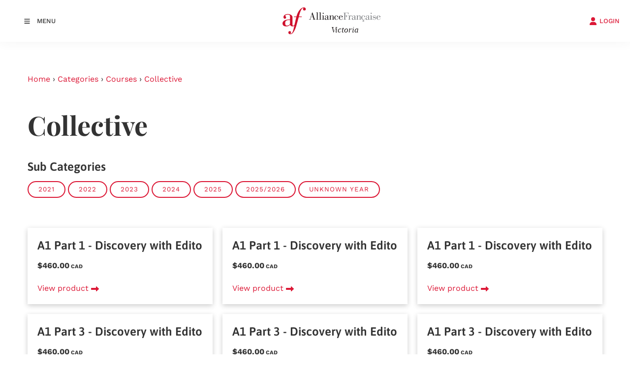

--- FILE ---
content_type: text/html; charset=utf-8
request_url: https://www.afvictoria.ca/products/categories/courses/collective/
body_size: 13794
content:
<!DOCTYPE html>
<html lang="en">
	<head>
	<!-- Powered by https://www.oncord.com -->
	<title>Products - Collective</title>
	<meta name="title" content="Products - Collective">
	<meta name="keywords" content="Learn French Victoria, Alliance Française, French online">
	<meta name="date.created" content="2021-06-05">
	<meta name="date.modified" content="2021-06-05">
	<meta name="robots" content="index,follow,max-image-preview:large,max-snippet:-1,max-video-preview:-1">
	<meta name="generator" content="https://www.oncord.com/">
	<link rel="canonical" href="https://www.afvictoria.ca/products/categories/courses/collective/" />
	<meta itemprop="name" content="Products - Collective">
	<meta name="twitter:site" content="@AllianceFrVic">
	<meta name="twitter:card" content="summary">
	<meta name="twitter:title" content="Products - Collective">
	<meta property="og:url" content="https://www.afvictoria.ca/products/categories/courses/collective/">
	<meta property="og:title" content="Products - Collective">
	<meta property="og:site_name" content="AF Victoria">
	<meta property="og:type" content="product.group">

	<link rel="stylesheet" type="text/css" href="/_public/Framework/Assets/CSS/server.php?css=2957840478&v=dcdbb44eb4164c1ed54bd88802e39a502a0d2809" />

<style type="text/css">
.productCategory-details-classic {}

.productCategory-details-classic .productCategory-details-classic__subCategories
{
	display: flex;
	flex-flow: row wrap;
	margin-bottom: 20px;
}

.productCategory-details-classic .productCategory-details-classic__subCategories__link
{
	padding: 3px 20px;
	border: 2px solid currentColor;
	font-size: smaller;
	text-transform: uppercase;
	letter-spacing: 1px;
	border-radius: calc(1em + 6px);
	margin: 0 5px 5px 0;
}

/* This class is applied to the direct containing parent of this template when used in a repeater */
.templateContainer--commerceProducts-list-custom
{
	display: flex;
  	flex-wrap: wrap;
	padding: 20px 0 0 20px;
	box-sizing: border-box;
	margin: -20px;
}

/* 3 Columns on Desktop */
.product-list-custom
{
	width: calc(100% / 3);
	border: 0 solid transparent;
  	border-width: 0 20px 20px 0;
	position: relative;
	box-sizing: border-box;
	background-clip: padding-box;
	background-color: #FFF;
}

/* 2 Columns on MidSize Display */
@media (max-width: 900px)
{
	.product-list-custom { width: calc(100% / 2); }
}

/* 1 Column on Mobile */
@media (max-width: 700px)
{
	.product-list-custom { width: 100%; }
}

.product-list-custom .product-list-custom__border
{
	transition: box-shadow 0.3s ease-out;
	box-shadow: 0px 3px 10px rgba(0,0,0,0.2);
	position: relative;
	height: 100%;
}

	.product-list-custom:hover .product-list-custom__border
	{
		box-shadow: 7px 5px 15px rgba(0,0,0,0.3);
	}

.product-list-custom .product-list-custom__image
{
	display: block;
}

.product-list-custom .product-list-custom__noImage
{
	width: 100%;
	height: 250px;
	background: #EEE;
	color: #333;
	display: flex;
	flex-flow: row nowrap;
	justify-content: center;
	align-items: center;
}

.product-list-custom .product-list-custom__content
{
	padding: 20px;
	position: relative;
}

.product-list-custom .product-list-custom__price
{
	margin-top: 10px;
	margin-bottom: 20px;
	text-transform: uppercase;
}

.product-list-custom .product-list-custom__link
{
	position: absolute;
	top: 0px;
	bottom: 0px;
	left: 0px;
	right: 0px;
}

.product-list-custom .product-list-custom__offline 
{
	position: absolute;
	top: 20px;
	right: 20px;
	padding: 3px 5px;
	font-size: 10px;
	line-height: 14px;
	text-transform: uppercase;
	background: grey;
	color: #FFF;
	letter-spacing: 1px;
	border-radius: 3px;
}</style>

<link rel="alternate" type="application/rss+xml" href="https://www.afvictoria.ca/feeds/products/rss/?product_category_id=7" title="Products > Courses > Collective via RSS" />
<link rel="alternate" type="application/atom+xml" href="https://www.afvictoria.ca/feeds/products/atom/?product_category_id=7" title="Products > Courses > Collective via Atom" />
<link rel="alternate" type="application/xml" href="https://www.afvictoria.ca/feeds/products/xml/?product_category_id=7" title="Products > Courses > Collective via XML" />
<link rel="alternate" type="application/json" href="https://www.afvictoria.ca/feeds/products/json/?product_category_id=7" title="Products via JSON" />

		<meta charset="utf-8" />
		<meta name="viewport"
		content="width=device-width, initial-scale=1.0, maximum-scale=1.0, minimum-scale=1.0, user-scalable=no" />
		<meta name="HandheldFriendly" content="true" />
		<meta name="google-site-verification" content="LQLLn9dwNbtTdmbzIBtrjoG_9viQ5dSph_YsAYrnMP8" />
		<link href="/media/website_designs/12/favicon.png" rel="icon" sizes="32x32"/>
		<style>
@font-face {
    font-family: 'Work Sans';
    font-style: normal;
    font-display: swap;
    src: url(https://fonts.gstatic.com/s/worksans/v19/QGYsz_wNahGAdqQ43RhPfqrol_lQ4A.woff2) format('woff2-variations');
	font-weight: 100 900;
}

@font-face {
    font-family: 'Work Sans';
    font-style: italic;
    font-display: swap;
    src: url(https://fonts.gstatic.com/s/worksans/v19/QGYqz_wNahGAdqQ43Rh_eaDptfxA4OD3.woff2) format('woff2-variations');
	font-weight: 100 900;
}
</style>
<style>
@font-face {
    font-family: 'Playfair Display';
    font-style: normal;
    font-display: swap;
    src: url(https://fonts.gstatic.com/s/playfairdisplay/v37/nuFiD-vYSZviVYUb_rj3ij__anPXPT7SgWE_-xU.woff2) format('woff2-variations');
	font-weight: 400 900;
}

@font-face {
    font-family: 'Playfair Display';
    font-style: italic;
    font-display: swap;
    src: url(https://fonts.gstatic.com/s/playfairdisplay/v37/nuFkD-vYSZviVYUb_rj3ij__anPXDTnYgEM66xV7PQ.woff2) format('woff2-variations');
	font-weight: 400 900;
}
</style>
<style>
@font-face {
    font-family: 'Asap';
    font-style: normal;
    font-display: swap;
    src: url(https://fonts.gstatic.com/s/asap/v30/KFOoCniXp96a-zkU4UROGzY.woff2) format('woff2-variations');
	font-weight: 100 900;
	font-stretch: 75% 125%;
}

@font-face {
    font-family: 'Asap';
    font-style: italic;
    font-display: swap;
    src: url(https://fonts.gstatic.com/s/asap/v30/KFOmCniXp96ayz4e4GZLCzYlKw.woff2) format('woff2-variations');
	font-weight: 100 900;
	font-stretch: 75% 125%;
}
</style>
<style>
* { box-sizing: border-box }

img,svg,iframe
{
	max-width: 100%;
}

iframe[src^="https://www.youtube.com/embed/"], iframe[src^="https://youtu.be/"]
{
	max-height: 66vw;
}
/* HTML */
html
{
	 touch-action: manipulation;
	 -webkit-text-size-adjust: 100%;
	font-size: 16px;
}

@media (max-width: 700px) {
html
{
	font-size: 14px;
}
}

h1:first-child, h2:first-child, h3:first-child, h4:first-child, h5:first-child, h6:first-child, p:first-child {
	margin-top: 0;
}
/* Body */
body
{
	margin: 0;
	font-family: "Work Sans", sans-serif;
	color: #333333;
	font-size: 1rem;
	line-height: 1.55rem;
}

p
{
    margin-block-start: 0;
    margin-top: 0rem;
    margin-block-end: 0;
    margin-bottom: 0.8rem;
}

/* H1 */
h1
{
	font-family: "Playfair Display", sans-serif;
	font-weight: 700;
	font-size: 3.375rem;
	line-height: 3.9693rem;
	margin-top: 3.1rem;
	margin-bottom: 1.6rem;
}

/* H2 */
h2
{
	font-family: "Playfair Display", sans-serif;
	font-weight: 600;
	font-size: 2.25rem;
	line-height: 2.7777rem;
	margin-top: 3.1rem;
	margin-bottom: 1.6rem;
}

/* H3 */
h3
{
	font-family: "Asap", sans-serif;
	font-weight: 600;
	font-size: 1.5rem;
	line-height: 2rem;
	margin-top: 2.3rem;
	margin-bottom: 0.8rem;
}

/* H4 */
H4
{
	font-family: "Asap", sans-serif;
	font-weight: 700;
	font-size: 1rem;
	line-height: 1.55rem;
	margin-top: 2.3rem;
	margin-bottom: 0.8rem;
}

/* H5 */
H5
{
	font-family: "Asap", sans-serif;
	font-weight: 700;
	font-size: 1rem;
	line-height: 1.55rem;
	margin-top: 1.6rem;
	margin-bottom: 0.8rem;
}

/* Links */
a
{
	color: #dc1836;
	text-decoration: none;
}

a:hover
{
}

/* Forms */
input[type=text],input[type=email],input[type=url],input[type=password],input[type=number],textarea
{
	font-family: inherit;
	font-size: inherit;
	padding: .5em 1em;
	border: 1px solid #cccccc;
	border-radius: 1px;
	box-sizing: border-box;
	transition: box-shadow 0.1s linear, border 0.1s linear;
	box-shadow: 0 0, 0 0 #428bca inset, 0 0, 0 0;
	background: #fff;
}

input[type=text]:focus,input[type=email]:focus,input[type=url]:focus,input[type=password]:focus,input[type=number]:focus,textarea:focus,select:focus
{
	box-shadow: 0 0, 0 1px #428bca, 0 0, 0 0;
	border-bottom: 1px solid #428bca;
	outline: none;
}

select
{
	font-family: inherit;
	font-size: 12pt;
	padding: .5em 1em;
	border: 1px solid #cccccc;
	background: #fff;
	height: 40px;
	box-sizing: border-box;
}

input[type=text].small,input[type=email].small,input[type=url].small,input[type=password].small,input[type=number].small,textarea,select.small
{
	padding: 0.3em 0.6em;
}

button[type=submit]
{
	display: inline-block;
	vertical-align: top;
	outline: none;
	background-color: #428bca;
	background-image: linear-gradient(to bottom, #4b92cb, #3b89c7);

	border: 1px solid #428bca;
	color: #fff;
	padding: 10px 25px 10px 25px;
	border-radius: 3px;
	margin-top: 2px;
	margin-bottom: 2px;
	cursor: pointer;
	font-weight: bold;
	font-size: inherit;
}

button[type=submit]:focus
{
	box-shadow: 0 0 3px rgba(200, 200, 200, 0.3);
}

button[type=submit]:active
{
	background: #3379b1;
	background-image: none;
	color: rgba(255, 255, 255, 0.95);
	padding: 11px 25px 9px 25px;
	transition: background linear 0.05s;
}

button[type=submit]:active svg
{
	color: rgba(255, 255, 255, 0.95);
}

button[type=submit].submitButtonSubmitted
{
	color: rgba(0,0,0,0) !important;
	position: relative;
	user-select: none;
}

button[type=submit].submitButtonSubmitted *
{
	visibility: hidden !important;
}

button[type=submit].submitButtonSubmitted:before
{
	position: absolute;
	top: 4px;
	left: 4px;
	bottom: 4px;
	right: 4px;
	content: '';
	display: block;
	background: url("[data-uri]") no-repeat center center;
}
/*
	Elements covered by this CSS:
	- forms:row
	- forms:submitbutton
	- forms:editbox
	- forms:textarea
	- forms:checkbox
	- forms:radiobutton
	- forms:combobox
*/

/* --------------------- Form Rows --------------------- */

/* Minimal Form Rows */
.formRow
{
	background-color: transparent;
	/* display: flex;
	justify-content: flex-start;
	flex-flow: row wrap;
	align-items: center; */
	margin: 10px auto;
	padding: 10px;
	position: relative;
	color: inherit;
}

.formRow br
{
	line-height: .5rem;
	font-size: .5rem;
}

/* Form row label */
.formRow .formRowLabel
{
	position: relative;
	padding-left: 8px;
	color: inherit;
	font-size: 0.9em;
	text-align: left;
	width: 100%;
	display: block;
}

/* Row Description */
.formRow .formRowDescription
{
	position: relative;
	padding-left: 8px;
	color: inherit;
	text-align: left;
	width: 100%;
	display: block;
}

/* Container for form row description */
.formRow .description_container
{
	padding: 0px 8px;
	opacity: 0;
	height: 0;
	transition: all 0.5s ease-out;
	overflow: hidden;
}

/*  */
.formRow .description_container_active
{
	opacity: 1;
	height: auto;
	padding: 6px 8px;
}

/* --------------------- Buttons --------------------- */

button[type=submit]
{
	background: transparent;
	min-width: 150px;
	padding: 15px 20px;
	text-transform: uppercase;
	color: #dc1836;
	border: 2px solid #dc1836;
	font: inherit;
	cursor: pointer;
	font-size: 1em;
	letter-spacing: 1px;
	border-radius: 4px;
	transition: color 0.4s ease-out, background-color 0.4s ease-out;
}

button[type=submit]:hover
{
	background: #dc1836;
	color: #ffffff;
}

button[type=submit]:focus
{
	box-shadow: none;
}

button[type=submit]:active
{
	background: #dc1836;
	background-image: none;
	color: rgba(255, 255, 255, 0.95);
	transition: background linear 0.05s;
	padding: 15px 20px;
}

button[type=submit]:active svg
{
	color: rgba(255, 255, 255, 0.95);
}

button[type=submit].submitButtonSubmitted
{
	background-color: #dc1836;
	color: rgba(0,0,0,0) !important;
	position: relative;
	user-select: none;
	transition: none;
}

/* Hide any text or icons inside the button when submitted*/
button[type=submit].submitButtonSubmitted *
{
	visibility: hidden !important;
}

button[type=submit].submitButtonSubmitted:before
{
	position: absolute;
	top: 4px;
	left: 4px;
	bottom: 4px;
	right: 4px;
	content: '';
	display: block;
	background: url("[data-uri]") no-repeat center center;
}

button[type=submit]:disabled
{
	cursor: default;
	background: #e0e0e0;
	color: #b0b0b0;
	border: none;
}

/* --------------------- Text Inputs & Textarea --------------------- */

input[type=text],
input[type=email],
input[type=url],
input[type=password],
input[type=number],
textarea
{
	background-color: transparent;
	border: none;
	border-bottom: 2px solid;
	border-color: inherit;
	width: 100%;
	font: inherit;
	line-height: 2em;
	padding-left: 8px;
	transition: border-color 0.4s ease-out;
	border-top-left-radius: 4px;
	border-top-right-radius: 4px;
	outline: none;
	box-shadow: none;
	color: inherit;
}

textarea
{
	background-color: rgba(220,220,220, 0.2);
	resize: vertical;
	margin-top: 10px;
}

/* Focused styles for inputs */
input[type=text]:focus,
input[type=email]:focus,
input[type=url]:focus,
input[type=password]:focus,
input[type=number]:focus,
textarea:focus
{
	border-color: #dc1836;
	outline: none;
	box-shadow: none;
	border-bottom-width: 2px;
}

/* --------------------- Checkbox & Radiobutton --------------------- */

/* Container for the actual box portion of the checkbox and radiobutton */
label.s8-checkbox-container,
label.s8-radiobutton-container
{
	box-sizing: border-box;
	min-width: 1.5em;
	min-height: 1.5em;
	margin-right: 10px;
	margin-top: 1px;
	vertical-align: middle;
	display: inline-block;
	position: relative;
	user-select: none;
	cursor: pointer;
}

/* Hidden input for checkbox and radio button */
label.s8-checkbox-container input,
label.s8-radiobutton-container input
{
	display: none;
}

/* The actual box that makes up the styled checkbox or radiobutton */
label.s8-checkbox-container input ~ .s8-checkbox,
label.s8-radiobutton-container input ~ .s8-radiobutton
{
	position: absolute;
	top: 0;
	right: 0;
	bottom: 0;
	left: 0;
	background: #fff;
	border: 1px solid rgba(175,175,175,0.8);
	transition: all 0.3s ease-out;
	background-color: transparent;
}

/* Checkbox itself only: Rounded Square */
label.s8-checkbox-container input ~ .s8-checkbox
{
	border-radius: 4px;
}

/* Radiobutton itself only: Round */
label.s8-radiobutton-container input ~ .s8-radiobutton
{
	border-radius: 50%;
}

/* Common styles for checkbox tick and radiobutton dot before elements */
label.s8-checkbox-container input ~ .s8-checkbox:before,
label.s8-radiobutton-container input ~ .s8-radiobutton:before
{
	content: '';
	position: absolute;
	opacity: 0;
	transition: opacity 0.3s ease-out;
}

/* The checked tick for checkbox, hidden until checked */
label.s8-checkbox-container input ~ .s8-checkbox:before
{
	left: .55em;
	top: .28em;
	width: .22em;
	height: .55em;
	border: solid #fff;
	border-width: 0 2px 2px 0;
	-webkit-transform: rotate(38deg);
	transform: rotate(38deg);
}

/* The checked dot for radiobutton, hidden until checked */
label.s8-radiobutton-container input ~ .s8-radiobutton:before
{
	top: 50%;
	left: 50%;
	width: 8px;
	height: 8px;
	margin-top: -4px;
	margin-left: -4px;
	background: #dc1836;
	border-radius: 1em;
}

/* Hover on Checkbox and Radio Button*/
label.s8-checkbox-container input ~ .s8-checkbox:hover,
label.s8-radiobutton-container input ~ .s8-radiobutton:hover
{
	border-color: #dc1836;
}

/* Text Label for checkbox and radiobutton */
label.s8-checkbox-label,
label.s8-radiobutton-label
{
	cursor: pointer;
}

/* Style actual checkbox/radiobutton when hidden input is active */
label.s8-checkbox-container input:active ~ .s8-checkbox,
label.s8-radiobutton-container input:active ~ .s8-radiobutton
{

}

/* When Checkbox is Checked */
label.s8-checkbox-container input:checked ~ .s8-checkbox
{
	background-color: #dc1836;
	border-color: #dc1836;
}

/* When checkbox is checked, reveal the tick */
label.s8-checkbox-container input:checked ~ .s8-checkbox:before
{
	opacity: 1;
}

/* When radiobutton is checked, reveal the dot */
label.s8-radiobutton-container input:checked ~ .s8-radiobutton:before
{
	opacity: 1;
}

/* --------------------- Combobox --------------------- */

select
{
	border-radius: 4px;
	border: 1px solid #eee;
	height: 3em;
	transition: border-color 0.3s ease-out;
	cursor: pointer;
	padding: 0 5px;

	/* Colours must be set like this to allow options
		to always be visible */
	background-color: #fff;
	color: #333;

	font-family: inherit;
}

select:focus
{
	box-shadow: none;
	border: 1px solid #eee;
}

select:hover
{
	border-color: #dc1836;
}

.s8-forms-minimal select option
{
	cursor: pointer;
	color: #333;
}</style>

		<style>
		a:hover, a:focus{
			color: #e63752;
			text-decoration: none;
		}
		
		.s8-templatesHeader-container {
			box-shadow: 1px 2px 20px rgba(51, 51, 51, 0.05);
		}

		.s8-navigationPrimary>li>a {
			font-size: small;
			text-transform: uppercase;
			font-weight: 500;
		}

		.s8-navigationPrimary>li.s8-navigationPrimaryItem--active>a {
			color: #dc1836;
		}

		.s8-navigationPrimary ul {
			background: #dc1836;
			border-top: 5px solid #333;
		}

		.s8-navigationPrimary>li:hover {
			background: transparent !important;
		}

		.s8-navigationPrimary ul li a {
			color: #fff !important;
			text-transform: uppercase;
			font-size: small;
		}

		form#searchform .formRowColWide {
			position: relative;
		}

		form#searchform input {
			border: 2px solid #dc1836;
			border-radius: 0px !important;
		}

		form#searchform button[type="submit"] {
			border-radius: 0;
			background: #dc1836;
			color: white;
			position: absolute;
			top: 0;
			bottom: 0;
			right: 0;
			border: 2px solid #dc1836;
			margin: 0;
		}

		.s8-templates-button {
			font-size: small;
			letter-spacing: 1px;
		}

		footer ul {
			list-style: none;
			padding: 0;
			margin: 0;
		}

		footer ul li {
			line-height: 2.8rem;
		}

		footer .footer_contact_section a {
			color: #fff !important;
		}

		footer .footer_copyright a {
			color: #333 !important;
		}

		footer .s8-templates-socialLinks a {
			color: #dc1836 !important;
		}

		@media (max-width:767px) {
			form#searchform button[type="submit"] {
				position: unset;
				margin: 10px 0;
				width: 100%;
			}
		}
		
	</style>
		
	

<style type="text/css">
.s8-templates-section {
	margin-bottom: -1px;
}

.s8-templates-row-container {
	gap: 3rem;
}

.post-list-card.s8-templates-card .post-list-card__date {
	display: none;
}

.section-topBg {
	background: url(/media/website_designs/curve-bg-white-top.svg)
        top no-repeat;
	background-size: cover;
	position: absolute;
	top: 0;
	right: 0;
	left: 0;
	height: 50px;
	width: 100%;
	z-index: 1;
	margin-top: -2px;
}

.section-bottomBg {
	background: url(/media/website_designs/curve-bg-white-bottom.svg)
        bottom no-repeat;
	background-size: cover;
	position: absolute;
	bottom: 0;
	right: 0;
	left: 0;
	height: 50px;
	width: 100%;
	z-index: 1;
	margin-bottom: -2px;
}

.rotator-topBg {
	background: url(/media/website_designs/curve-bg-white-top.svg)
        top no-repeat;
	background-size: cover;
	position: absolute;
	top: 0;
	right: 0;
	left: 0;
	height: 50px;
	width: 100%;
	z-index: 1;
	margin-top: -2px;
}

.rotator-bottomBg {
	background: url(/media/website_designs/curve-bg-white-bottom.svg)
        bottom no-repeat;
	background-size: cover;
	position: absolute;
	bottom: 0;
	right: 0;
	left: 0;
	height: 50px;
	width: 100%;
	z-index: 1;
	margin-bottom: -2px;
}

.heading-objectLine {
	position: absolute;
    top: 145px;
    left: 0;
    width: 185px;
    height: 26px;
    z-index: -1;
    -ms-transform: rotate(20deg);
    -webkit-transform: rotate(20deg);
    transform: rotate(-21deg);
    background-color: #CD323C;
    opacity: 0.3;
}

.s8-templates-card__cardsize-4 {
	width: 365.33px!important;
}

/* faqs */
h4.s8-faq__heading {
	font-size: 1.2rem;
	line-height: 1.8rem;
	width: 98%;
}

.s8-faq__labelContainer {
	background-color: transparent !important;
}

.s8-faq__heading {
	margin-top: 0;
}

.s8-faq__labelContainer {
	background-color: transparent !important;
	border-radius: 0;
	border-bottom: 1px solid rgb(51 51 51 / 14%);
	padding-bottom: 20px;
}

.s8-faq__text {
	margin-bottom: 0px;
}
	
/* Login popup styles */
#login_popup {
	padding: 0;
	border: 0;
	border-radius: 0;
}

#login_popup .s8-templates-card img {
	width: 50px !important;
}

#login_popup .s8-templates-card {
	width: 150px;
	text-align: center;
}

#login_popup .s8-templates-card p {
	font-size: small;
}

#login_popup input[type=text], #login_popup input[type=password] {
	background: #edf4f3;
	border: none;
	border-radius: 0;
}

#login_popup .formRowLabel {
	display: none;
}

@media screen and (max-width:768px) {
	#login_popup {
		width: 80% !important;
	}
}

/* Prevent gallery from cropping the logo images */
.logos img {
	width: auto;
	height: auto;
	object-fit: unset;
	top: 50%;
	left: 50%;
}

/*animated accent for cards*/
.s8-templates-card .post-list-custom__accent {
	margin: 20px 20px 20px 0px;
	width: 40px;
	height: 3px;
	background-color: currentColor;
	border: none;
	-webkit-transition: width 0.3s ease-out;
	transition: width 0.3s ease-out;
}

.s8-templates-card:hover .post-list-custom__accent {
	width: 80px;
}

/*header styles*/
.s8-templatesHeader-slim .s8-templatesHeader-navigation-container {
	order: 2;
}

.s8-templatesHeader-slim .s8-templatesHeader-featuredContainer {
	order: 4;
}

.s8-navigationPrimary ul {
	background: #ffffff;
	border-top: 0px solid #333;
}

.s8-navigationPrimary ul li a {
	color: #242424 !important;
}

.s8-templatesHeader-logo-image {
	margin-left: 1rem;
}

#headerNav li > a:hover {
	color: #dc1836;
}

.s8-navigationPrimary li ul li a:hover {
	color: #dc1836 !important;
}

/*form styles*/
.formRow {
	padding: 0px 10px 10px 0px;
}

label {
	font-weight: 400;
}

/*button styles*/
button[type="submit"] {
	background: #cd323c;
	color: #fff;
	border: 0px solid #fff;
	border-radius: 0px;
	transition: all 0.2s ease-out;
}

button[type="submit"]:hover {
	background: #d35058;
	color: #fff;
	border: 0px solid #fff;
	border-radius: 0px;
	transition: all 0.2s ease-out;
}

/*footer styles*/
footer a {
	color: #333;
}

.vague {
	border: 0px solid transparent;
	height: 16px;
	background: url('/media/website_designs/29/img/hr.png') 50% 0 no-repeat;
}

big {
	font-family: inherit;
	font-size: 28px;
	line-height: 32px;
}

.vcenter {
	display: inline-block;
	vertical-align: middle;
	float: none;
}

.icon-post70 {
	width: 70%;
	margin: auto;
}

.icon-post-wlf {
	width: 60%;
	margin: auto;
}

.icon-post {
	margin: 0 auto;
}

.tag {
	font-weight: 700;
	font-size: 21px;
	font-style: italic;
	margin-bottom: 20px;
	line-height: 23px;
	display: block;
	float: left;
	width: auto;
	border: 2px solid #cee8e3;
	border-left: 0;
	border-right: 0;
	padding: 10px 30px 10px 0;
	background: url('/media/website_designs/29/img/tag-right.png') no-repeat top right;
	background-size: auto 100%;
}

.boxed {
	box-shadow: 0px 0px 15px #ececec;
	padding-bottom: 40px;
	overflow: auto;
}

.boxed:hover {
	box-shadow: 0px 0px 15px #b5b5b5;
}

.boxed p, .boxed h3, .boxed .btn-red {
	margin: 20px;
}

.boxed .btn-red {
	margin-bottom: 50px;
}

.blue-bg {
	background-color: #425893;
	color: #FFFCD9;
}

.blue-bg hr {
	border: 1px solid #4e9ca5;
}

.animButton {
	width: auto;
	padding: 20px;
	padding-left: 100px;
	border: 1px solid #FFFCD9;
	font-size: 45px;
	text-transform: uppercase;
	font-family: 'loveloblack';
	color: #FFFCD9;
	overflow: hidden;
	position: relative;
}

.animButton:hover {
	color: #425893;
	background-color: #FFFCD9;
}

.animButton img {
	width: 62px;
	margin-right: 10px;
	position: absolute;
	bottom: 0px;
	left: 18px;
}

.animButton2 {
	width: auto;
	padding: 20px;
	padding-left: 100px;
	border: 2px solid #425893;
	font-size: 45px;
	text-transform: uppercase;
	font-family: 'loveloblack';
	color: #425893;
	overflow: hidden;
	position: relative;
}

.animButton2:hover {
	color: #FFFCD9;
	background-color: #425893;
}

.animButton2 img {
	width: 62px;
	margin-right: 10px;
	position: absolute;
	bottom: 0px;
	left: 18px;
}

.levelImg {
	bottom: 23%!important;
}

dialogboxclose {
	right: 7px;
}

.centered {
	margin-left: auto;
	margin-right: auto;
}

.s8-templates-card.s8-templates-fancybox.s8-templates-fancybox-accent .s8-templates-fancybox-image {
	height: 250px !important;
	padding: 0;
	margin: 0;
}

.s8-templates-card.s8-templates-fancybox.s8-templates-fancybox-accent .s8-templates-fancybox-accent-hr {
	margin: 30px 20px 30px 33px;
}

@media screen and (max-width:400px) {
	
	.logoContainer {
		width: 160px;
	}

	.MobileMenuTopRight {
		width: 32px;
		margin-left: 10px;
	}
}

@media screen and (max-width:991px) {
	button[type=submit], .btn-red {
		padding: 5px 13px;
		font-size: 18px;
	}
}

@media screen and (max-width:399px) {
	.imagePostheight {
		height: 85px;
	}

	.boxed p, .boxed h3, .boxed .btn-red {
		margin: 10px;
	}

	.btn-red {
		padding: 3px 6px;
	}
}

@media screen and (max-width:767px) {
	#bannerMovePrevious, #bannerMoveNext, #TopbannerMovePrevious, #TopbannerMoveNext {
		opacity: 0.7;
		bottom: 32%;
	}

	big {
		font-size: 17px;
		line-height: 19px;
	}

	#newsletter_popup, #login_popup, #search_popup {
		width: 80%!important;
	}

	.margin-bottom {
		margin-bottom: 10px;
	}

	.animButton {
		font-size: 23px;
		padding-left: 75px;
	}

	.animButton img {
		width: 50px;
	}

	.h1smaller {
		font-size: 18px!important;
	}

	small {
		font-size: 11px;
	}

	.ui-dialog {
		width: 90% !important;
	}

	#slideshow .container {
		margin-left: 0px;
		margin-right: 0px;
	}

	#slideshow .img-rounded {
		border-radius: 0;
	}

	.container-fluid {
		padding-right: 0px;
		padding-left: 0px;
	}

	.banner .bannerText {
		top: 40%;
		max-width: 200px;
	}

	#bannerMovePrevious, #TopbannerMovePrevious {
		left: 10px;
	}

	#bannerMoveNext, #TopbannerMoveNext {
		right: 10px;
	}

	.banner .bannerText {
		left: 55px;
	}

	.banner .bannerText {
		padding: 10px;
	}

	.img-slide {
		/*min-width: 100vh;
		min-height:350px;
		margin-left:auto;
		margin-right:auto; */;
	}
}

.bluetext {
	color: #425893;
}

.s8-navigationPrimary-horizontal {
	flex-flow: row wrap;
}

@media screen and (max-width:470px) {
	.newsletter {
		/*visibility: hidden;*/;
	}
}

@media screen and (max-width:700px) {
	.s8-templatesHeader-slim .s8-templatesHeader-logo {
		flex: 0 1 20%;
		display: flex;
		flex-flow: row nowrap;
		justify-content: center;
		align-items: center;
		padding: 10px 0 0 0;
		order: 2;
	}

	.s8-templatesHeader-slim .s8-templatesHeader-navigation-container {
		order: 1;
		padding: 0;
	}

	.s8-templatesHeader-slim .s8-templatesHeader-featuredContainer {
		order: 3;
	}
}

@media screen and (max-width:1500px) {
	.s8-templatesHeader-slim .s8-templatesHeader-logo {
		flex: initial;
		display: flex;
		flex-flow: row nowrap;
		justify-content: center;
		align-items: center;
		padding: 15px;
		order: 2;
	}

	.s8-templatesHeader-slim .s8-templatesHeader-navigation-container {
		order: 1;
		padding: 0;
		flex: initial;
		width: auto;
	}
}

@media (max-width: 1000px) {
	.s8-templatesHeader-slim .s8-templatesHeader-featuredContainer {
		flex: initial;
		order: 2;
		justify-content: center;
	}
}

@media (max-width: 700px) {
	.s8-templatesHeader-slim .s8-templatesHeader-logo {
		flex: 1 1 1%;
		padding: 10px;
	}

	.heading-objectLine {
		left: 20px;
		top: 138px;
		width: 60px;
		height: 15px;
	}

	.s8-templatesHeader-slim .s8-templatesHeader-navigation-container {
		flex: 1 1 1%;
	}

	.s8-templatesHeader-slim .s8-templatesHeader-featuredContainer {
		flex: 1 1 1%;
		order: 2;
		justify-content: center;
		align-items: flex-end;
		padding: 0;
	}

	.s8-navigationPrimary--displayStateMobile.s8-navigationPrimaryMobile a {
		justify-content: flex-start !important;
		display: flex !important;
		padding-left: 10px;
	}

	.s8-navigationPrimary--displayStateMobile.s8-navigationPrimaryMobile li {
		width: auto;
	}

	.s8-navigationPrimaryMobile {
		align-items: flex-start;
	}
}

@media (max-width: 600px) {
	.s8-templatesHeader-slim .s8-templatesHeader-logo {
		padding: 10px 0;
	}

	.login .s8-standard-icon {
		display: block;
		margin: auto;
	}

	.login a span {
		font-size: 8px !important;
	}

	.s8-navigationPrimary--displayStateMobile.s8-navigationPrimaryMobile a {
		font-size: 11px !important;
	}
}

@media screen and (max-width:350px) {
	.s8-navigationPrimary--displayStateMobile.s8-navigationPrimaryMobile li {
		width: 155px;
	}

	.s8-navigationPrimary--displayStateMobile.s8-navigationPrimaryMobile a {
		justify-content: center!important;
	}

	.s8-templatesHeader-slim .s8-templatesHeader-featuredContainer {
		align-items: center;
	}

	.s8-templatesHeader-slim .s8-templatesHeader-logo {
		flex: 0 1 100%;
		display: flex;
		flex-flow: row nowrap;
		justify-content: center;
		align-items: center;
		padding: 10px 0 0 0;
		order: 1;
	}

	.s8-templatesHeader-slim .s8-templatesHeader-navigation-container {
		order: 2;
		padding: 0;
	}

	.s8-templatesHeader-slim .s8-templatesHeader-featuredContainer {
		order: 3;
		padding: 0;
	}
}

/*Mobile-Navigation*/
@media screen and (max-width:1400px) {
	#headerNav {
		justify-content: start;
	}
}

.post-list--container,
.templateContainer--websitePosts-list-custom,
.templateContainer--websitePosts-list-default {
	display: flex;
	justify-content: center;
	-webkit-box-orient: horizontal;
	-webkit-box-direction: normal;
	-ms-flex-flow: row wrap;
	flex-flow: row wrap;
	gap: 1rem;
}

.post-list--col {
	min-width: 250px;
	width: 31%;
	margin-bottom: 3rem;
	position: relative;
	text-align: left !important;
	background: #fafafa;
}

@media (max-width: 900px) {
	.post-list--container,
	.templateContainer--websitePosts-list-custom,
	.templateContainer--websitePosts-list-default {
		display: grid !important;
		grid-template-columns: repeat(auto-fit, minmax(300px, 1fr));
	}

	.post-list--col {
		width: 100% !important;
	}
}

.post-list--col {
	margin-bottom: 3rem;
	position: relative;
	text-align: left !important;
	background: #fafafa;
}

.post-list--col .post-btn {
	position: absolute !important;
	bottom: 2rem;
	color: #e42525 !important;
	text-align: center;
	border: 2px solid #e42525;
	padding: 15px;
	text-transform: uppercase;
	font-weight: 500;
	font-size: 14px;
	letter-spacing: 1px;
}

.post-list--img {
	width: 100%;
	height: 250px;
	overflow: hidden;
}

.post-list--col img {
	height: 250px;
	width: 100%;
	object-fit: cover;
	vertical-align: bottom;
	transition: 0.5s all;
}

.post-list--col a:hover img {
	transform: scale(1.2);
}

.post-list--col a {
	color: #000000;
}

.post-list--col h5 {
	margin-top: 1rem;
}

.post-list--col.post-list-title {
	display: flex;
	flex-direction: column;
	justify-content: center;
	padding: 2rem;
}

.post-list--col.post-list-title img {
	width: 50px !important;
	height: 50px !important;
	object-fit: contain !important;
}

.post-list--date {
	display: block;
	font-size: 12px;
	font-weight: 300;
}
</style>

</head>
	<body>
		
		
		
		
		
		
		
		
		<header class="s8-templatesHeader s8-templatesHeader-slim" style="position: sticky; top: 0; z-index: 10;"><!-- LOGO--><div class="s8-templatesHeader-container" style="background-color: #ffffff;">
	<div class="s8-templatesHeader-grid s8-templatesHeader-container-size-lg">
		
		<div class="s8-templatesHeader-logo">
			<a href="/" class="s8-templatesHeader-logo-link">
				<img class="s8-templatesHeader-logo-image" src="/media/website_designs/12/AF-Victoria-Logo.svg" alt="Logo" style="max-height: 100px; max-width: 200px;" />
			</a>
		</div>

		<div class="s8-templatesHeader-navigation-container s8-templatesHeader-navHighlight-dark" style="background-color: #ffffff;">
			<nav class="s8-templatesHeader-navigation-nav" style="color: #333333;">
				<ul class="s8-navigationPrimary s8-navigationPrimaryMobile" aria-label="Open Mobile Menu"><li><a href="#" title="Mobile Menu"><svg class="s8-navigationPrimary__hamburgerSVG" viewBox="0 0 16 16"><path class="s8-navigationPrimaryMobile-bar1" d="m 2,3 12,0"></path><path class="s8-navigationPrimaryMobile-bar2" d="m 2,8 12,0"></path><path class="s8-navigationPrimaryMobile-bar3" d="m 2,13 12,0"></path></svg><span class="s8-navigationPrimary__menuText">Menu</span></a></li></ul><ul id="headerNav" class="s8-navigationPrimary s8-navigationPrimary-horizontal s8-navigationPrimary-openOnHover"><li class="s8-navigationPrimary-hasChildren"><a href="/learn-french/">Learn French</a><ul><li><a href="/learn-french/adults-french-classes/">Adults French classes</a></li><li><a href="/learn-french/level-assessment/">Level Assessment</a></li><li><a href="/learn-french/private-tuition/">Private Lessons</a></li><li><a href="/learn-french/corporate-and-institutions-classes/">Corporate classes</a></li></ul></li><li class="s8-navigationPrimary-hasChildren"><a href="/events/">Events</a><ul><li><a href="/events/calendar/">Calendar</a></li><li><a href="/events/culture/">Culture</a></li><li><a href="/events/cinema/">Cinema</a></li><li><a href="/events/conference/">Conferences</a></li><li><a href="/events/literature/">Literature</a></li><li><a href="/events/cafe-and-food/">Cafe &amp; Food</a></li><li><a href="/events/conversation/">Conversation</a></li><li><a href="/events/performing-arts/">Performing Arts</a></li><li><a href="/events/fun-and-games/">Fun &amp; Games</a></li></ul></li><li class="s8-navigationPrimary-hasChildren"><a href="/exams/">Exams</a><ul><li><a href="/exams/tcf/">TCF</a></li><li><a href="/exams/tef/">Tef</a></li></ul></li><li class="s8-navigationPrimary-hasChildren"><a href="/resources/">Resources</a><ul><li><a href="/resources/culturetheque/">Culturethèque</a></li><li><a href="/resources/photos-videos/">Photos Videos</a></li></ul></li><li class="s8-navigationPrimary-hasChildren"><a href="/about/">About</a><ul><li><a href="/about/who-are-we/">Who are we?</a></li><li><a href="/about/af-worldwide/">Alliance Française Worldwide</a></li><li><a href="/about/work-with-us/">Work With Us</a></li><li><a href="/about/contact/">Contact</a></li><li><a href="/about/volunteer/">Volunteer</a></li><li><a href="/about/general-conditions/">General Conditions</a></li></ul></li><li><a href="/become-a-member/">Become A Member</a></li><li><a href="/translation-services/">Translation services</a></li><li><a href="/donate/">Donate</a></li><li><a href="/commerce/order/">
					<standard-icon style="width: 16px; height: 16px; vertical-align: middle;" class="s8-standard-icon"><svg xmlns="http://www.w3.org/2000/svg" viewBox="0 0 576 512" role="img">
  <path d="M0 24C0 10.7 10.7 0 24 0H69.5c22 0 41.5 12.8 50.6 32h411c26.3 0 45.5 25 38.6 50.4l-41 152.3c-8.5 31.4-37 53.3-69.5 53.3H170.7l5.4 28.5c2.2 11.3 12.1 19.5 23.6 19.5H488c13.3 0 24 10.7 24 24s-10.7 24-24 24H199.7c-34.6 0-64.3-24.6-70.7-58.5L77.4 54.5c-.7-3.8-4-6.5-7.9-6.5H24C10.7 48 0 37.3 0 24zM128 464a48 48 0 1 1 96 0 48 48 0 1 1 -96 0zm336-48a48 48 0 1 1 0 96 48 48 0 1 1 0-96z" fill="currentColor"/>
  <!--! Font Awesome Free 6.4.0 by @fontawesome - https://fontawesome.com License - https://fontawesome.com/license/free (Icons: CC BY 4.0, Fonts: SIL OFL 1.1, Code: MIT License) Copyright 2023 Fonticons, Inc. -->
</svg></standard-icon>
				</a></li><li>
					<a id="s8-standardlink1" data-dialog="search_popup" data-dialogget="null" href="#" onmousedown="DialogBox.linkCache(this);" onclick="event.preventDefault();return DialogBox.linkOpen(this);" class="noajax">
						<standard-icon style="width: 16px; height: 16px; vertical-align: middle;" class="s8-standard-icon"><svg xmlns="http://www.w3.org/2000/svg" viewBox="0 0 512 512" role="img">
  <path d="M416 208c0 45.9-14.9 88.3-40 122.7L502.6 457.4c12.5 12.5 12.5 32.8 0 45.3s-32.8 12.5-45.3 0L330.7 376c-34.4 25.2-76.8 40-122.7 40C93.1 416 0 322.9 0 208S93.1 0 208 0S416 93.1 416 208zM208 352a144 144 0 1 0 0-288 144 144 0 1 0 0 288z" fill="currentColor"/>
  <!--! Font Awesome Free 6.4.0 by @fontawesome - https://fontawesome.com License - https://fontawesome.com/license/free (Icons: CC BY 4.0, Fonts: SIL OFL 1.1, Code: MIT License) Copyright 2023 Fonticons, Inc. -->
</svg></standard-icon>
					</a>
				</li></ul><script>
(()=>{
	let n = document.getElementById("headerNav");
	if(n && window.matchMedia('(max-width: 700px)').matches) { localStorage.setItem('primnavcollapse' + window.outerWidth, true); n.classList.add('s8-navigationPrimary--displayStateMobile'); }
})();
</script>

			</nav>
		</div>

		<div class="s8-templatesHeader-featuredContainer">
			<div class="s8-templates-header-primaryfunctioncontainer"><span headerposition="primary" class="s8-templates-headertext s8-templates-headertext-classic" style="color: ;">
			<div class="login">
				<a id="s8-standardlink2" data-dialog="login_popup" data-dialogget="null" href="#" onmousedown="DialogBox.linkCache(this);" onclick="event.preventDefault();return DialogBox.linkOpen(this);" class="noajax">
					<standard-icon style="width: 16px; height: 16px; vertical-align: middle;" class="s8-standard-icon"><svg xmlns="http://www.w3.org/2000/svg" viewBox="0 0 448 512" role="img">
  <path d="M224 256A128 128 0 1 0 224 0a128 128 0 1 0 0 256zm-45.7 48C79.8 304 0 383.8 0 482.3C0 498.7 13.3 512 29.7 512H418.3c16.4 0 29.7-13.3 29.7-29.7C448 383.8 368.2 304 269.7 304H178.3z" fill="currentColor"/>
  <!--! Font Awesome Free 6.4.0 by @fontawesome - https://fontawesome.com License - https://fontawesome.com/license/free (Icons: CC BY 4.0, Fonts: SIL OFL 1.1, Code: MIT License) Copyright 2023 Fonticons, Inc. -->
</svg></standard-icon>
					
						<span style="font-size: small; text-transform: uppercase; font-weight: 500;">Login</span>
					
					
				</a>
			</div>                           </span></div>
			
		</div>
	</div>
</div>



</header>
		
		
		
		
		
		
		
		
		
			<div class="section-mainContent">
				
				
				
				
				
					<section class="s8-templates-section" style="" data-layout-divider-container="1"><div class="s8-templates-section-background" style=""></div><div data-layout-divider-container class="s8-templates-section-layout-divider-container"></div><div style="position: relative;padding-left: 1rem;padding-right: 1rem;padding-top: 4rem;padding-bottom: 4rem;" class="s8-templates-section-content s8-templates-section-contentsize-md s8-templates-section-content-paddingleft s8-templates-section-content-paddingright">
	
	
		

		
		
			<div class="productCategory-details-classic">
	
	<a href="/">Home</a> &rsaquo; <a href="/products/categories/">Categories</a> &rsaquo; <a href="/products/categories/courses/">Courses</a> &rsaquo; <a href="/products/categories/courses/collective/">Collective</a>
	<h1>Collective</h1>
	
	
	

	
	
		
		
		
		
			<h3>Sub Categories</h3>
			<div class="productCategory-details-classic__subCategories">
				
					<a class="productCategory-details-classic__subCategories__link" href="/products/categories/courses/collective/2021/">2021</a>
				
					<a class="productCategory-details-classic__subCategories__link" href="/products/categories/courses/collective/2022/">2022</a>
				
					<a class="productCategory-details-classic__subCategories__link" href="/products/categories/courses/collective/2023/">2023</a>
				
					<a class="productCategory-details-classic__subCategories__link" href="/products/categories/courses/collective/2024/">2024</a>
				
					<a class="productCategory-details-classic__subCategories__link" href="/products/categories/courses/collective/2025/">2025</a>
				
					<a class="productCategory-details-classic__subCategories__link" href="/products/categories/courses/collective/2025-2026/">2025/2026</a>
				
					<a class="productCategory-details-classic__subCategories__link" href="/products/categories/courses/collective/unknown-year/">Unknown Year</a>
				
			</div>
		
	

	<p><br /></p>
	
	
	
		<div id="s8-datarepeater1_ajaxcontainer" class="templateContainer--commerceProducts-list-custom" >
<div class="product-list-custom">
	
	<div class="product-list-custom__border">
		
		
			
		

		<div class="product-list-custom__content">
		
			<h3>A1 Part 1 - Discovery with Edito</h3>
			<div class="product-list-custom__price">
				<strong>
					$460.00<span style="font-size: 70%"> CAD</span>
				</strong>
			</div>

			

					
					
					

			

			
				<a>View product <standard-icon style="width: 1em; height: 1em; vertical-align: middle;" class="s8-standard-icon"><svg xmlns="http://www.w3.org/2000/svg" viewBox="0 0 512 512" role="img">
  <path d="M334.5 414c8.8 3.8 19 2 26-4.6l144-136c4.8-4.5 7.5-10.8 7.5-17.4s-2.7-12.9-7.5-17.4l-144-136c-7-6.6-17.2-8.4-26-4.6s-14.5 12.5-14.5 22l0 72L32 192c-17.7 0-32 14.3-32 32l0 64c0 17.7 14.3 32 32 32l288 0 0 72c0 9.6 5.7 18.2 14.5 22z" fill="currentColor"/>
  <!--! Font Awesome Free 6.4.0 by @fontawesome - https://fontawesome.com License - https://fontawesome.com/license/free (Icons: CC BY 4.0, Fonts: SIL OFL 1.1, Code: MIT License) Copyright 2023 Fonticons, Inc. -->
</svg></standard-icon></a>
			
			
		</div>

		
			<a class="product-list-custom__link" href="/products/af-a1-part-1-discovery-with-edito-263a101-ttm-2025-2026/"></a>
		

	</div>

	

</div><div class="product-list-custom">
	
	<div class="product-list-custom__border">
		
		
			
		

		<div class="product-list-custom__content">
		
			<h3>A1 Part 1 - Discovery with Edito</h3>
			<div class="product-list-custom__price">
				<strong>
					$460.00<span style="font-size: 70%"> CAD</span>
				</strong>
			</div>

			

					
					
					

			

			
				<a>View product <standard-icon style="width: 1em; height: 1em; vertical-align: middle;" class="s8-standard-icon"><svg xmlns="http://www.w3.org/2000/svg" viewBox="0 0 512 512" role="img">
  <path d="M334.5 414c8.8 3.8 19 2 26-4.6l144-136c4.8-4.5 7.5-10.8 7.5-17.4s-2.7-12.9-7.5-17.4l-144-136c-7-6.6-17.2-8.4-26-4.6s-14.5 12.5-14.5 22l0 72L32 192c-17.7 0-32 14.3-32 32l0 64c0 17.7 14.3 32 32 32l288 0 0 72c0 9.6 5.7 18.2 14.5 22z" fill="currentColor"/>
  <!--! Font Awesome Free 6.4.0 by @fontawesome - https://fontawesome.com License - https://fontawesome.com/license/free (Icons: CC BY 4.0, Fonts: SIL OFL 1.1, Code: MIT License) Copyright 2023 Fonticons, Inc. -->
</svg></standard-icon></a>
			
			
		</div>

		
			<a class="product-list-custom__link" href="/products/af-a1-part-1-discovery-with-edito-263a101-tt4-2025-2026/"></a>
		

	</div>

	

</div><div class="product-list-custom">
	
	<div class="product-list-custom__border">
		
		
			
		

		<div class="product-list-custom__content">
		
			<h3>A1 Part 1 - Discovery with Edito</h3>
			<div class="product-list-custom__price">
				<strong>
					$460.00<span style="font-size: 70%"> CAD</span>
				</strong>
			</div>

			

					
					
					

			

			
				<a>View product <standard-icon style="width: 1em; height: 1em; vertical-align: middle;" class="s8-standard-icon"><svg xmlns="http://www.w3.org/2000/svg" viewBox="0 0 512 512" role="img">
  <path d="M334.5 414c8.8 3.8 19 2 26-4.6l144-136c4.8-4.5 7.5-10.8 7.5-17.4s-2.7-12.9-7.5-17.4l-144-136c-7-6.6-17.2-8.4-26-4.6s-14.5 12.5-14.5 22l0 72L32 192c-17.7 0-32 14.3-32 32l0 64c0 17.7 14.3 32 32 32l288 0 0 72c0 9.6 5.7 18.2 14.5 22z" fill="currentColor"/>
  <!--! Font Awesome Free 6.4.0 by @fontawesome - https://fontawesome.com License - https://fontawesome.com/license/free (Icons: CC BY 4.0, Fonts: SIL OFL 1.1, Code: MIT License) Copyright 2023 Fonticons, Inc. -->
</svg></standard-icon></a>
			
			
		</div>

		
			<a class="product-list-custom__link" href="/products/af-a1-part-1-discovery-with-edito-263a101-wf4-2025-2026/"></a>
		

	</div>

	

</div><div class="product-list-custom">
	
	<div class="product-list-custom__border">
		
		
			
		

		<div class="product-list-custom__content">
		
			<h3>A1 Part 3 - Discovery with Edito</h3>
			<div class="product-list-custom__price">
				<strong>
					$460.00<span style="font-size: 70%"> CAD</span>
				</strong>
			</div>

			

					
					
					

			

			
				<a>View product <standard-icon style="width: 1em; height: 1em; vertical-align: middle;" class="s8-standard-icon"><svg xmlns="http://www.w3.org/2000/svg" viewBox="0 0 512 512" role="img">
  <path d="M334.5 414c8.8 3.8 19 2 26-4.6l144-136c4.8-4.5 7.5-10.8 7.5-17.4s-2.7-12.9-7.5-17.4l-144-136c-7-6.6-17.2-8.4-26-4.6s-14.5 12.5-14.5 22l0 72L32 192c-17.7 0-32 14.3-32 32l0 64c0 17.7 14.3 32 32 32l288 0 0 72c0 9.6 5.7 18.2 14.5 22z" fill="currentColor"/>
  <!--! Font Awesome Free 6.4.0 by @fontawesome - https://fontawesome.com License - https://fontawesome.com/license/free (Icons: CC BY 4.0, Fonts: SIL OFL 1.1, Code: MIT License) Copyright 2023 Fonticons, Inc. -->
</svg></standard-icon></a>
			
			
		</div>

		
			<a class="product-list-custom__link" href="/products/af-a1-part-3-discovery-with-edito-263a103-tt4-2025-2026/"></a>
		

	</div>

	

</div><div class="product-list-custom">
	
	<div class="product-list-custom__border">
		
		
			
		

		<div class="product-list-custom__content">
		
			<h3>A1 Part 3 - Discovery with Edito</h3>
			<div class="product-list-custom__price">
				<strong>
					$460.00<span style="font-size: 70%"> CAD</span>
				</strong>
			</div>

			

					
					
					

			

			
				<a>View product <standard-icon style="width: 1em; height: 1em; vertical-align: middle;" class="s8-standard-icon"><svg xmlns="http://www.w3.org/2000/svg" viewBox="0 0 512 512" role="img">
  <path d="M334.5 414c8.8 3.8 19 2 26-4.6l144-136c4.8-4.5 7.5-10.8 7.5-17.4s-2.7-12.9-7.5-17.4l-144-136c-7-6.6-17.2-8.4-26-4.6s-14.5 12.5-14.5 22l0 72L32 192c-17.7 0-32 14.3-32 32l0 64c0 17.7 14.3 32 32 32l288 0 0 72c0 9.6 5.7 18.2 14.5 22z" fill="currentColor"/>
  <!--! Font Awesome Free 6.4.0 by @fontawesome - https://fontawesome.com License - https://fontawesome.com/license/free (Icons: CC BY 4.0, Fonts: SIL OFL 1.1, Code: MIT License) Copyright 2023 Fonticons, Inc. -->
</svg></standard-icon></a>
			
			
		</div>

		
			<a class="product-list-custom__link" href="/products/af-a1-part-3-discovery-with-edito-263a103-tt6-2025-2026/"></a>
		

	</div>

	

</div><div class="product-list-custom">
	
	<div class="product-list-custom__border">
		
		
			
		

		<div class="product-list-custom__content">
		
			<h3>A1 Part 3 - Discovery with Edito</h3>
			<div class="product-list-custom__price">
				<strong>
					$460.00<span style="font-size: 70%"> CAD</span>
				</strong>
			</div>

			

					
					
					

			

			
				<a>View product <standard-icon style="width: 1em; height: 1em; vertical-align: middle;" class="s8-standard-icon"><svg xmlns="http://www.w3.org/2000/svg" viewBox="0 0 512 512" role="img">
  <path d="M334.5 414c8.8 3.8 19 2 26-4.6l144-136c4.8-4.5 7.5-10.8 7.5-17.4s-2.7-12.9-7.5-17.4l-144-136c-7-6.6-17.2-8.4-26-4.6s-14.5 12.5-14.5 22l0 72L32 192c-17.7 0-32 14.3-32 32l0 64c0 17.7 14.3 32 32 32l288 0 0 72c0 9.6 5.7 18.2 14.5 22z" fill="currentColor"/>
  <!--! Font Awesome Free 6.4.0 by @fontawesome - https://fontawesome.com License - https://fontawesome.com/license/free (Icons: CC BY 4.0, Fonts: SIL OFL 1.1, Code: MIT License) Copyright 2023 Fonticons, Inc. -->
</svg></standard-icon></a>
			
			
		</div>

		
			<a class="product-list-custom__link" href="/products/af-a1-part-3-discovery-with-edito-263a103-wf6-2025-2026/"></a>
		

	</div>

	

</div><div class="product-list-custom">
	
	<div class="product-list-custom__border">
		
		
			
		

		<div class="product-list-custom__content">
		
			<h3>A2 Part 1 - Intermediate with Edito</h3>
			<div class="product-list-custom__price">
				<strong>
					$460.00<span style="font-size: 70%"> CAD</span>
				</strong>
			</div>

			

					
					
					

			

			
				<a>View product <standard-icon style="width: 1em; height: 1em; vertical-align: middle;" class="s8-standard-icon"><svg xmlns="http://www.w3.org/2000/svg" viewBox="0 0 512 512" role="img">
  <path d="M334.5 414c8.8 3.8 19 2 26-4.6l144-136c4.8-4.5 7.5-10.8 7.5-17.4s-2.7-12.9-7.5-17.4l-144-136c-7-6.6-17.2-8.4-26-4.6s-14.5 12.5-14.5 22l0 72L32 192c-17.7 0-32 14.3-32 32l0 64c0 17.7 14.3 32 32 32l288 0 0 72c0 9.6 5.7 18.2 14.5 22z" fill="currentColor"/>
  <!--! Font Awesome Free 6.4.0 by @fontawesome - https://fontawesome.com License - https://fontawesome.com/license/free (Icons: CC BY 4.0, Fonts: SIL OFL 1.1, Code: MIT License) Copyright 2023 Fonticons, Inc. -->
</svg></standard-icon></a>
			
			
		</div>

		
			<a class="product-list-custom__link" href="/products/af-a2-part-1-intermediate-with-edito-263a201tt6-2025-2026/"></a>
		

	</div>

	

</div><div class="product-list-custom">
	
	<div class="product-list-custom__border">
		
		
			
		

		<div class="product-list-custom__content">
		
			<h3>A2 Part 3 - Intermediate with Edito</h3>
			<div class="product-list-custom__price">
				<strong>
					$460.00<span style="font-size: 70%"> CAD</span>
				</strong>
			</div>

			

					
					
					

			

			
				<a>View product <standard-icon style="width: 1em; height: 1em; vertical-align: middle;" class="s8-standard-icon"><svg xmlns="http://www.w3.org/2000/svg" viewBox="0 0 512 512" role="img">
  <path d="M334.5 414c8.8 3.8 19 2 26-4.6l144-136c4.8-4.5 7.5-10.8 7.5-17.4s-2.7-12.9-7.5-17.4l-144-136c-7-6.6-17.2-8.4-26-4.6s-14.5 12.5-14.5 22l0 72L32 192c-17.7 0-32 14.3-32 32l0 64c0 17.7 14.3 32 32 32l288 0 0 72c0 9.6 5.7 18.2 14.5 22z" fill="currentColor"/>
  <!--! Font Awesome Free 6.4.0 by @fontawesome - https://fontawesome.com License - https://fontawesome.com/license/free (Icons: CC BY 4.0, Fonts: SIL OFL 1.1, Code: MIT License) Copyright 2023 Fonticons, Inc. -->
</svg></standard-icon></a>
			
			
		</div>

		
			<a class="product-list-custom__link" href="/products/af-a2-part-3-intermediate-with-edito-263a203-wf4-2025-2026/"></a>
		

	</div>

	

</div><div class="product-list-custom">
	
	<div class="product-list-custom__border">
		
		
			
		

		<div class="product-list-custom__content">
		
			<h3>A1 Part 1 - Discovery with Edito</h3>
			<div class="product-list-custom__price">
				<strong>
					$451.00<span style="font-size: 70%"> CAD</span>
				</strong>
			</div>

			

					
					
						<p class="product-list-custom__stock">
							<small>Out of Stock</small>
						</p>
					

			

			
				<a>View product <standard-icon style="width: 1em; height: 1em; vertical-align: middle;" class="s8-standard-icon"><svg xmlns="http://www.w3.org/2000/svg" viewBox="0 0 512 512" role="img">
  <path d="M334.5 414c8.8 3.8 19 2 26-4.6l144-136c4.8-4.5 7.5-10.8 7.5-17.4s-2.7-12.9-7.5-17.4l-144-136c-7-6.6-17.2-8.4-26-4.6s-14.5 12.5-14.5 22l0 72L32 192c-17.7 0-32 14.3-32 32l0 64c0 17.7 14.3 32 32 32l288 0 0 72c0 9.6 5.7 18.2 14.5 22z" fill="currentColor"/>
  <!--! Font Awesome Free 6.4.0 by @fontawesome - https://fontawesome.com License - https://fontawesome.com/license/free (Icons: CC BY 4.0, Fonts: SIL OFL 1.1, Code: MIT License) Copyright 2023 Fonticons, Inc. -->
</svg></standard-icon></a>
			
			
		</div>

		
			<a class="product-list-custom__link" href="/products/af-a1-part-1-discovery-with-edito-261a101-wf6-2025-2026/"></a>
		

	</div>

	

</div><div class="product-list-custom">
	
	<div class="product-list-custom__border">
		
		
			
		

		<div class="product-list-custom__content">
		
			<h3>A1 Part 1 - Discovery with Edito</h3>
			<div class="product-list-custom__price">
				<strong>
					$451.00<span style="font-size: 70%"> CAD</span>
				</strong>
			</div>

			

					
					
					

			

			
				<a>View product <standard-icon style="width: 1em; height: 1em; vertical-align: middle;" class="s8-standard-icon"><svg xmlns="http://www.w3.org/2000/svg" viewBox="0 0 512 512" role="img">
  <path d="M334.5 414c8.8 3.8 19 2 26-4.6l144-136c4.8-4.5 7.5-10.8 7.5-17.4s-2.7-12.9-7.5-17.4l-144-136c-7-6.6-17.2-8.4-26-4.6s-14.5 12.5-14.5 22l0 72L32 192c-17.7 0-32 14.3-32 32l0 64c0 17.7 14.3 32 32 32l288 0 0 72c0 9.6 5.7 18.2 14.5 22z" fill="currentColor"/>
  <!--! Font Awesome Free 6.4.0 by @fontawesome - https://fontawesome.com License - https://fontawesome.com/license/free (Icons: CC BY 4.0, Fonts: SIL OFL 1.1, Code: MIT License) Copyright 2023 Fonticons, Inc. -->
</svg></standard-icon></a>
			
			
		</div>

		
			<a class="product-list-custom__link" href="/products/af-a1-part-1-discovery-with-edito-261a101-tt4-2025-2026/"></a>
		

	</div>

	

</div></div>
<div class="dataShowMoreContainer">
	<a href="/products/categories/courses/collective/?s8-datarepeater1_rows=20" onclick="DataControls.showMore('s8-datarepeater1', 10); return false;" class="dataShowMore" id="s8-datarepeater1_showmore">Show More</a>
</div>
<input id="s8-datarepeater1_rows" type="hidden" name="s8-datarepeater1_rows" class="alwayspost" value="10" />
<div style="clear: both"></div>

	
	
</div>
		
	
	
	
	
</div></section>
				
			</div>
		
		
		
			<div style="position: relative;">
				<div class="section-topBg"></div>
				<section class="s8-templates-section" style="" data-layout-divider-container="1"><div class="s8-templates-section-background" style="background-image: url('https://images.unsplash.com/photo-1543269865-96ae30571b5a?ixid=Mnw2ODg1fDB8MXxzZWFyY2h8MTAyfHxsYXB0b3AlMjB3aXRoJTIwY29mZmVlfGVufDB8fHx8MTY3NTg0MDI1NA&amp;q=80&amp;w=1900&amp;fit=min&amp;cs=tinysrgb'); background-position: top;"></div><div class="s8-templates-section-background"style="background-color: #333333;opacity: 0.7;"></div><div data-layout-divider-container class="s8-templates-section-layout-divider-container"></div><div style="position: relative;padding-left: 2rem;padding-right: 2rem;padding-top: 8rem;padding-bottom: 8rem; color: #ffffff;" class="s8-templates-section-content s8-templates-section-contentsize-md s8-templates-section-content-paddingleft s8-templates-section-content-paddingright">
					<div style="text-align: left;" class="s8-templates-row"><div class="s8-templates-row-container" style="align-items: stretch;">
						<div class="s8-templates-column s8-templates-column-7">
							<h2>Become a member</h2>
							<p style="text-align: left;">
								Become a member of Alliance Française de Victoria for exclusive offers and discounts.<br />
								<br />
							</p>
							<span id="s8-templatesbutton1" class="s8-templates-button s8-templates-button-classic" style=""><span class="s8-templates-button-container" style="color: #ffffff; text-align: center; background-color: #cd323c; border: 0px solid #000; border-radius: 0px; padding: 15px;">
	<span class="s8-templates-button-content">BECOME        A
							MEMBER</span>
</span>

<a class="s8-templates-button-linkOverlay" href="/become-a-member/">BECOME        A
							MEMBER</a></span>
						</div>
						<div class="s8-templates-column s8-templates-column-5"></div>
					</div></div>
				</div></section>
				<div class="section-bottomBg"></div>
			</div>
		
		
		
		<footer>
			<section class="footer_copyright s8-templates-section" style="" data-layout-divider-container="1"><div class="s8-templates-section-background" style=""></div><div data-layout-divider-container class="s8-templates-section-layout-divider-container"></div><div style="position: relative;padding-left: 2rem;padding-right: 2rem;padding-top: 4rem;padding-bottom: 4rem; color: #333333;" class="s8-templates-section-content s8-templates-section-contentsize-md s8-templates-section-content-paddingleft s8-templates-section-content-paddingright">
				<div class="s8-templates-row"><div class="s8-templates-row-container" style="align-items: stretch;">
					<div class="s8-templates-column s8-templates-column-4">
						<strong>Contact Us</strong>
						<table border="0" width="100%">
							<tr>
								<td style="vertical-align: top;">
									<br />
									<standard-icon style="width: 33px; height: 33px; color: #e1193a; padding: 8px; vertical-align: middle;" class="s8-standard-icon"><svg xmlns="http://www.w3.org/2000/svg" viewBox="0 0 512 512" role="img">
  <path d="M64 208.1L256 65.9 448 208.1v47.4L289.5 373c-9.7 7.2-21.4 11-33.5 11s-23.8-3.9-33.5-11L64 255.5V208.1zM256 0c-12.1 0-23.8 3.9-33.5 11L25.9 156.7C9.6 168.8 0 187.8 0 208.1V448c0 35.3 28.7 64 64 64H448c35.3 0 64-28.7 64-64V208.1c0-20.3-9.6-39.4-25.9-51.4L289.5 11C279.8 3.9 268.1 0 256 0z" fill="currentColor"/>
  <!--! Font Awesome Free 6.4.0 by @fontawesome - https://fontawesome.com License - https://fontawesome.com/license/free (Icons: CC BY 4.0, Fonts: SIL OFL 1.1, Code: MIT License) Copyright 2023 Fonticons, Inc. -->
</svg></standard-icon><br />
									<standard-icon style="width: 33px; height: 33px; padding: 8px; background-color: #ffffff; color: #e73c58; vertical-align: middle;" class="s8-standard-icon"><svg xmlns="http://www.w3.org/2000/svg" viewBox="0 0 512 512" role="img">
  <path d="M164.9 24.6c-7.7-18.6-28-28.5-47.4-23.2l-88 24C12.1 30.2 0 46 0 64C0 311.4 200.6 512 448 512c18 0 33.8-12.1 38.6-29.5l24-88c5.3-19.4-4.6-39.7-23.2-47.4l-96-40c-16.3-6.8-35.2-2.1-46.3 11.6L304.7 368C234.3 334.7 177.3 277.7 144 207.3L193.3 167c13.7-11.2 18.4-30 11.6-46.3l-40-96z" fill="currentColor"/>
  <!--! Font Awesome Free 6.4.0 by @fontawesome - https://fontawesome.com License - https://fontawesome.com/license/free (Icons: CC BY 4.0, Fonts: SIL OFL 1.1, Code: MIT License) Copyright 2023 Fonticons, Inc. -->
</svg></standard-icon>
								</td>
								<td>
									<strong>General Enquiries</strong><br />
									<a href="mailto:af@afcapa.ca">af@afcapa.ca</a><br />
									778-326-0701
								</td>
							</tr>
							<tr>
								<td style="vertical-align: top;">
									<br />
									<standard-icon style="width: 33px; height: 33px; color: #e1193a; padding: 8px; vertical-align: middle;" class="s8-standard-icon"><svg xmlns="http://www.w3.org/2000/svg" viewBox="0 0 512 512" role="img">
  <path d="M64 208.1L256 65.9 448 208.1v47.4L289.5 373c-9.7 7.2-21.4 11-33.5 11s-23.8-3.9-33.5-11L64 255.5V208.1zM256 0c-12.1 0-23.8 3.9-33.5 11L25.9 156.7C9.6 168.8 0 187.8 0 208.1V448c0 35.3 28.7 64 64 64H448c35.3 0 64-28.7 64-64V208.1c0-20.3-9.6-39.4-25.9-51.4L289.5 11C279.8 3.9 268.1 0 256 0z" fill="currentColor"/>
  <!--! Font Awesome Free 6.4.0 by @fontawesome - https://fontawesome.com License - https://fontawesome.com/license/free (Icons: CC BY 4.0, Fonts: SIL OFL 1.1, Code: MIT License) Copyright 2023 Fonticons, Inc. -->
</svg></standard-icon>
								</td>
								<td style="vertical-align: top;">
									<strong>French Classes</strong><br />
									<a href="mailto:af@afcapa.ca">af@afcapa.ca</a>
								</td>
							</tr>
							<tr>
								<td style="vertical-align: top;">
									<standard-icon style="width: 33px; height: 33px; color: #e1193a; padding: 8px; vertical-align: middle;" class="s8-standard-icon"><svg xmlns="http://www.w3.org/2000/svg" viewBox="0 0 384 512" role="img">
  <path d="M215.7 499.2C267 435 384 279.4 384 192C384 86 298 0 192 0S0 86 0 192c0 87.4 117 243 168.3 307.2c12.3 15.3 35.1 15.3 47.4 0zM192 128a64 64 0 1 1 0 128 64 64 0 1 1 0-128z" fill="currentColor"/>
  <!--! Font Awesome Free 6.4.0 by @fontawesome - https://fontawesome.com License - https://fontawesome.com/license/free (Icons: CC BY 4.0, Fonts: SIL OFL 1.1, Code: MIT License) Copyright 2023 Fonticons, Inc. -->
</svg></standard-icon>
								</td>
								<td>
									<span style="color: #df1637;"></span>2-1218 Langley street<br/>
									Victoria, B.C, V8W 1W2<br />
								</td>
							</tr>
						</table>
						<br/>
						<div googleplus="googleplus" class="s8-templates-socialLinks s8-templates-socialLinks-size-2 s8-templates-socialLinks-round" style=""><a target="_blank" href="https://www.facebook.com/alliancefrvictoria/" class="s8-templates-socialLinks__link s8-templates-socialLinks-facebook" style="border: 0px solid transparent; width: 50px; height: 50px; " title="Facebook"><svg viewBox="0 0 16 16"><path d="M7 5H5v3h2v7h3V8h1.5l.5-3h-2V4s0-.7.5-.7H12V1h-2C8 1 7 2 7 4z" fill="currentColor"></path></svg></a><a target="_blank" href="https://twitter.com/AllianceFrVic" class="s8-templates-socialLinks__link s8-templates-socialLinks-twitter" style="border: 0px solid transparent; width: 50px; height: 50px; " title="X (Twitter)"><svg xmlns="http://www.w3.org/2000/svg" viewBox="0 0 512 512"><path fill="currentColor" d="M389.2 48h70.6L305.6 224.2 487 464H345L233.7 318.6 106.5 464H35.8L200.7 275.5 26.8 48H172.4L272.9 180.9 389.2 48zM364.4 421.8h39.1L151.1 88h-42L364.4 421.8z"/><!--!Font Awesome Free 6.5.2 by @fontawesome - https://fontawesome.com License - https://fontawesome.com/license/free Copyright 2024 Fonticons, Inc.--></svg></a><a target="_blank" href="https://www.youtube.com/channel/UCVwZwXQ5KjKwUWfjvzatAgw" class="s8-templates-socialLinks__link s8-templates-socialLinks-youtube" style="border: 0px solid transparent; width: 50px; height: 50px; " title="Youtube"><svg xmlns="http://www.w3.org/2000/svg" viewBox="0 0 576 512" role="img"><path d="M549.655 124.083c-6.281-23.65-24.787-42.276-48.284-48.597C458.781 64 288 64 288 64S117.22 64 74.629 75.486c-23.497 6.322-42.003 24.947-48.284 48.597-11.412 42.867-11.412 132.305-11.412 132.305s0 89.438 11.412 132.305c6.281 23.65 24.787 41.5 48.284 47.821C117.22 448 288 448 288 448s170.78 0 213.371-11.486c23.497-6.321 42.003-24.171 48.284-47.821 11.412-42.867 11.412-132.305 11.412-132.305s0-89.438-11.412-132.305zm-317.51 213.508V175.185l142.739 81.205-142.739 81.201z" fill="currentColor"/><!--! Font Awesome Free 6.4.0 by @fontawesome - https://fontawesome.com License - https://fontawesome.com/license/free (Icons: CC BY 4.0, Fonts: SIL OFL 1.1, Code: MIT License) Copyright 2023 Fonticons, Inc. --></svg></a><a target="_blank" href="https://www.instagram.com/alliance_fr_victoria/?hl=en" class="s8-templates-socialLinks__link s8-templates-socialLinks-instagram" style="border: 0px solid transparent; width: 50px; height: 50px; " title="Instagram"><svg xmlns="http://www.w3.org/2000/svg" viewBox="0 0 448 512" role="img"><path d="M224.1 141c-63.6 0-114.9 51.3-114.9 114.9s51.3 114.9 114.9 114.9S339 319.5 339 255.9 287.7 141 224.1 141zm0 189.6c-41.1 0-74.7-33.5-74.7-74.7s33.5-74.7 74.7-74.7 74.7 33.5 74.7 74.7-33.6 74.7-74.7 74.7zm146.4-194.3c0 14.9-12 26.8-26.8 26.8-14.9 0-26.8-12-26.8-26.8s12-26.8 26.8-26.8 26.8 12 26.8 26.8zm76.1 27.2c-1.7-35.9-9.9-67.7-36.2-93.9-26.2-26.2-58-34.4-93.9-36.2-37-2.1-147.9-2.1-184.9 0-35.8 1.7-67.6 9.9-93.9 36.1s-34.4 58-36.2 93.9c-2.1 37-2.1 147.9 0 184.9 1.7 35.9 9.9 67.7 36.2 93.9s58 34.4 93.9 36.2c37 2.1 147.9 2.1 184.9 0 35.9-1.7 67.7-9.9 93.9-36.2 26.2-26.2 34.4-58 36.2-93.9 2.1-37 2.1-147.8 0-184.8zM398.8 388c-7.8 19.6-22.9 34.7-42.6 42.6-29.5 11.7-99.5 9-132.1 9s-102.7 2.6-132.1-9c-19.6-7.8-34.7-22.9-42.6-42.6-11.7-29.5-9-99.5-9-132.1s-2.6-102.7 9-132.1c7.8-19.6 22.9-34.7 42.6-42.6 29.5-11.7 99.5-9 132.1-9s102.7-2.6 132.1 9c19.6 7.8 34.7 22.9 42.6 42.6 11.7 29.5 9 99.5 9 132.1s2.7 102.7-9 132.1z" fill="currentColor"/><!--! Font Awesome Free 6.4.0 by @fontawesome - https://fontawesome.com License - https://fontawesome.com/license/free (Icons: CC BY 4.0, Fonts: SIL OFL 1.1, Code: MIT License) Copyright 2023 Fonticons, Inc. --></svg></a></div>
					</div>
					<div class="s8-templates-column s8-templates-column-3">
						<p><strong>Learn French<br /></strong></p>
						<p>        <a href="/learn-french/adults-french-classes/">Adult Classes</a>        </p>
						<p>        <a href="/learn-french/kids-teens-french-classes/">Kids &amp; Teens </a><br />       </p>
						<p>        <a href="/learn-french/private-tuition/">Private Tuition</a>        </p>
						<p><a href="/learn-french/corporate-and-institutions-classes/">Corporate Classes</a><br />       </p>
						<p><a href="/placement-tests/">Level Assessment</a></p>
						<p><a href="/exams/">Exams</a></p>
						<p><a href="/learn-french/corporate-and-institutions-classes/"><br /></a></p>
						<p><br /></p>
					</div>
					<div class="s8-templates-column s8-templates-column-2">
						<p><strong>Live French<br /></strong></p>
						<p><a href="/events/">Events</a></p>
						<p>        <a href="/library/"></a><a href="/resources/culturetheque/">Culturethèque</a>       </p>
						<p><a href="/become-a-member/">Membership</a></p>
						<p>        <a href="/resources/">Resources</a>        </p>
						<p>        <a href="/about/">About AFV</a>        </p>
						<p><a href="/about/general-conditions/">General conditions</a><br />       </p>
					</div>
					<div class="s8-templates-column s8-templates-column-2">
						<p>       <strong>Love French</strong><br />      </p>
						<p><a href="/donate/">Donate</a> </p>
						<p>        <a href="/about/volunteer/">Volunteer  </a>     </p>
						<p><a href="/about/work-with-us/">Become a Teacher</a></p>
						<p>        <a href="/about/"></a><a href="/af/teachers/courses/">Teacher Portal</a>       </p>
						<p><a href="/af/students/dashboard/">Student Portal</a></p>
					</div>
				</div></div>
				<p>
					<br/>
					<small>© 2026      Alliance Française de Victoria.        <a href="https://www.oncord.com/"> <span style="color: #e1193a;">Powered
					by     Oncord.</span></a>     </small>
				</p>
			</div></section>
		</footer>
	

<script src="/_public/Framework/Assets/JavaScript/server.php?js=2531968163&v=dcdbb44eb4164c1ed54bd88802e39a502a0d2809&amp;css=2957840478"></script>
<script>
if (!document.getElementById('login_popup'))
{
	document.body.insertAdjacentHTML('beforeend', '<dialogbox id="login_popup" style="width: 60%;"><\/dialogbox>');
	new DialogBox({"closable":true,"backdrop":true,"id":"login_popup","autoOpen":false});
}
</script>
<script>
if (!document.getElementById('search_popup'))
{
	document.body.insertAdjacentHTML('beforeend', '<dialogbox id="search_popup" style="width: 60%;"><\/dialogbox>');
	new DialogBox({"closable":true,"backdrop":true,"id":"search_popup","autoOpen":false});
}
</script>
<script>
if (!document.getElementById('newsletter_popup'))
{
	document.body.insertAdjacentHTML('beforeend', '<dialogbox id="newsletter_popup" style="width: 60%;"><\/dialogbox>');
	new DialogBox({"closable":true,"backdrop":true,"id":"newsletter_popup","autoOpen":false});
}
</script>
<script>
let observer = new MutationObserver(function () {
     if ( document.querySelector('.sign-up')) {
     const urlPath = document.querySelector('.sign-up a').getAttribute('href');
     document.querySelector('.sign-up a').setAttribute('href', urlPath.replace('?login_popup_opened=1', ''))
   }
});
	
// Start waiting for the element.
observer.observe(document, {
     childList: true,
     subtree: true
});
</script>
<script>
(()=>{
	let nRootUL = document.getElementById("headerNav");
	if (nRootUL)
		new PrimaryNavigation(nRootUL, {"bOpenOnHover":true,"strOrientation":"horizontal","bPreventWrap":false,"iMobileBreakPoint":"1500"});
})();
</script>

</body></html>

--- FILE ---
content_type: image/svg+xml
request_url: https://www.afvictoria.ca/media/website_designs/12/AF-Victoria-Logo.svg
body_size: 4567
content:
<?xml version="1.0" encoding="UTF-8" standalone="no"?><!DOCTYPE svg PUBLIC "-//W3C//DTD SVG 1.1//EN" "http://www.w3.org/Graphics/SVG/1.1/DTD/svg11.dtd"><svg width="55730" height="15417" viewBox="0 0 55730 15417" version="1.1" xmlns="http://www.w3.org/2000/svg" xmlns:xlink="http://www.w3.org/1999/xlink" xml:space="preserve" xmlns:serif="http://www.serif.com/" style="fill-rule:evenodd;clip-rule:evenodd;stroke-linejoin:round;stroke-miterlimit:2;"><g><text x="27600.1px" y="14422px" style="font-family:'BodoniBT-BookItalic', 'Bodoni', serif;font-style:italic;font-size:4629.62px;fill:#231f20;">V<tspan x="29966.9px 31262.2px " y="14422px 14422px ">ic</tspan>toria</text></g><path d="M16250.5,7046.33l0,-138.683l-518.438,0l428.021,-1326.39l1151.62,0l416.025,1326.39l-488.354,0l0,138.683l1519.44,0l0,-138.683l-422.154,0l-1242.05,-3943.14l-235.175,0l-1308.3,3943.14l-476.421,0l0.001,138.683l1175.78,0Zm-36.163,-1633.98l530.592,-1633.98l12.012,0l494.429,1633.98l-1037.03,0Z" style="fill:#231f20;fill-rule:nonzero;"/><path d="M19078.3,7046.33l0,-138.683l464.271,0l0,-3876.94l-464.271,0l0,-138.683l259.271,0c223.087,0 458.333,-12.013 675.345,-54.25l0,4069.88l464.254,0l0,138.683l-1398.87,0Z" style="fill:#231f20;fill-rule:nonzero;"/><path d="M20754.5,7046.33l0,-138.683l464.204,0l0,-3876.94l-464.204,0l0,-138.683l259.254,0c223.092,0 458.196,-12.013 675.279,-54.25l0,4069.88l464.271,0l0,138.683l-1398.8,0Z" style="fill:#231f20;fill-rule:nonzero;"/><path d="M23136.1,3066.91c144.671,0 307.5,132.605 307.5,289.43c0,186.858 -132.658,319.512 -307.5,319.512c-174.846,0 -289.358,-144.737 -289.358,-319.512c0,-156.825 138.679,-289.43 289.358,-289.43m-633.108,3979.4l0,-138.612l404.008,0l0,-2110.38l-404.008,0l0,-138.75l199.008,0c223.021,0 458.179,-5.85 675.279,-60.175l0,2309.31l355.679,0l-0.004,138.608l-1229.96,0l0,0.004Z" style="fill:#231f20;fill-rule:nonzero;"/><path d="M26316.7,6630.29c-30.034,102.516 -90.434,271.354 -210.938,271.354c-126.666,0 -126.666,-96.513 -126.666,-277.346l0,-1435.05c0,-241.096 0,-590.85 -819.88,-590.85c-717.587,0 -964.775,361.837 -964.775,578.854c0,168.75 90.417,289.338 253.18,289.338c150.833,0 247.187,-102.5 247.187,-253.175c0,-198.925 -180.783,-229.167 -180.783,-277.275c0,-174.984 427.954,-217.221 560.696,-217.221c211.075,0 434.166,84.546 434.166,367.829l0,572.846c-922.517,0 -1495.36,313.508 -1513.45,874.271c0,446.112 325.608,590.866 705.45,590.866c307.433,0 608.942,-114.583 813.942,-367.845c42.241,223.091 168.837,367.845 391.995,367.845c277.346,0 494.288,-211.02 512.38,-494.441l-102.5,0Zm-807.813,-283.334c0,253.175 -84.479,319.513 -132.654,367.759c-144.758,126.6 -271.338,174.846 -464.271,174.846c-277.346,-0.001 -464.342,-180.851 -464.342,-476.284c0,-554.687 669.342,-621.096 1061.27,-627.016l0,560.695Z" style="fill:#231f20;fill-rule:nonzero;"/><path d="M26973.8,4797.33l-331.667,0l0,-138.754l126.667,0c114.429,0 229.083,0 337.587,-12.012c114.517,-5.988 229.1,-24.08 337.604,-48.175l0,639.046l12.084,-0.005c168.837,-379.77 404.012,-639.041 844.116,-639.041c217.15,0 717.517,48.175 717.517,602.862l0,1706.39l325.592,0l0,138.662l-1109.45,0l0,-138.662l313.508,0l0,-1627.97c0,-440.104 -138.596,-506.442 -379.775,-506.442c-410,0 -723.596,560.767 -723.596,1012.95l0,1121.46l325.679,0l0,138.662l-1127.54,0l0,-138.662l331.667,0l0,-2110.31Z" style="fill:#231f20;fill-rule:nonzero;"/><path d="M31710.1,6298.75c-138.733,428.021 -379.916,801.858 -1006.95,825.954c-934.529,0 -1217.95,-777.708 -1217.95,-1193.8c0,-1073.21 862.271,-1332.54 1205.95,-1332.54c391.858,0 946.546,180.991 946.546,645.175c0,162.758 -102.521,319.529 -271.271,319.529c-162.759,0 -283.417,-108.433 -283.417,-283.35c0,-235.171 192.917,-265.258 192.917,-331.596c0,-162.829 -379.846,-229.167 -512.45,-229.167c-578.838,0 -729.6,422.155 -729.6,1211.95c0,361.771 90.433,639.113 126.596,723.521c90.504,198.925 277.412,325.521 590.937,343.683c349.742,18.005 687.417,-265.329 832.033,-699.358l126.65,0Z" style="fill:#231f20;fill-rule:nonzero;"/><path d="M34146,6298.75c-84.412,397.846 -488.35,699.358 -832.1,699.358c-657.187,0 -735.542,-482.345 -735.542,-1079.29l0,-247.242l1706.32,0c-6.008,-657.116 -470.279,-1073.21 -1085.37,-1073.21c-717.446,0 -1187.64,651.25 -1187.64,1362.71c0,669.188 590.783,1163.63 1205.8,1163.63c530.658,0 940.537,-265.346 1061.2,-825.954l-132.671,0Zm-1561.7,-802.012c6.079,-150.68 24.167,-289.359 60.333,-397.867c12.084,-42.238 174.842,-379.913 536.596,-379.913c301.508,0 554.758,138.734 554.758,572.759l0,205.02l-1151.69,0Z" style="fill:#231f20;fill-rule:nonzero;"/><path d="M34635.9,7046.33l0,-138.683l488.421,0l-0.001,-3750.22l-488.42,0l0,-138.8l2942.41,0l48.246,1067.34l-108.504,0c-186.913,-729.6 -289.5,-928.542 -1043.04,-928.542l-765.833,0l0,1754.57c536.529,-6.146 777.917,-24.167 838.108,-627.1l138.734,0l0,1483.23l-132.655,0c-42.258,-615.034 -283.42,-705.521 -844.187,-705.521l0,1845.05l518.579,0l0.017,138.683l-1591.88,0Z" style="fill:#808285;fill-rule:nonzero;"/><path d="M38250.3,5165.17l12.067,0c108.508,-271.338 349.688,-566.771 681.283,-566.771c205.088,0 367.85,108.437 367.85,337.671c0,150.679 -156.841,223.02 -283.35,223.02c-108.579,0 -235.246,-120.587 -235.246,-241.179c0,-48.175 24.15,-102.429 24.15,-126.508c0,-36.183 -36.162,-36.183 -54.254,-36.183c-6.075,0 -211.146,84.358 -343.662,355.625c-84.425,174.912 -150.834,410 -150.834,651.183l0,1145.6l464.342,0l0,138.683l-1344.62,0l0,-138.683l410.084,0l0,-2110.31l-410.084,0l0,-138.73l186.996,0c223.088,0 458.175,-5.87 675.275,-60.191l0,566.771Z" style="fill:#808285;fill-rule:nonzero;"/><path d="M41748.3,6630.29c-30.154,102.516 -90.345,271.354 -211.008,271.354c-126.596,0 -126.596,-96.513 -126.596,-277.346l0,-1435.05c0,-241.096 0,-590.85 -820.016,-590.85c-717.517,0 -964.775,361.837 -964.775,578.854c0,168.75 90.504,289.338 253.262,289.338c150.75,0 247.242,-102.5 247.242,-253.175c0,-198.925 -180.834,-229.167 -180.834,-277.275c0,-174.984 428.021,-217.221 560.609,-217.221c211.091,0 434.254,84.546 434.254,367.829l0,572.846c-922.604,0 -1495.37,313.508 -1513.46,874.271c0,446.112 325.662,590.866 705.437,590.866c307.517,0 608.871,-114.583 813.871,-367.845c42.254,223.091 168.833,367.845 392.012,367.845c277.342,0 494.359,-211.02 512.5,-494.441l-102.5,0Zm-807.862,-283.334c0,253.175 -84.429,319.513 -132.675,367.759c-144.808,126.6 -271.338,174.846 -464.342,174.846c-277.341,-0.001 -464.254,-180.851 -464.254,-476.284c0,-554.687 669.271,-621.096 1061.27,-627.016l0,560.695Z" style="fill:#808285;fill-rule:nonzero;"/><path d="M42359.6,4797.33l-331.666,0l0,-138.754l126.6,0c114.495,0 229.166,0 337.67,-12.012c114.655,-5.988 229.167,-24.08 337.605,-48.175l0,639.046l12.066,-0.005c168.838,-379.77 404.013,-639.041 844.117,-639.041c217.15,0 717.517,48.175 717.517,602.862l0,1706.39l325.608,0l-0.017,138.662l-1109.45,0l0,-138.662l313.592,0l0,-1627.97c0,-440.104 -138.679,-506.442 -379.842,-506.442c-410.016,0 -723.612,560.767 -723.612,1012.95l0,1121.46l325.679,0l0,138.662l-1127.54,0l0,-138.662l331.666,0l0,-2110.31Z" style="fill:#808285;fill-rule:nonzero;"/><path d="M46005.4,7124.71c627.104,-24.079 868.266,-397.933 1006.95,-825.954l-126.666,0c-144.671,434.029 -482.342,717.379 -832.034,699.375c-313.437,-18.158 -500.433,-144.754 -590.85,-343.75c-36.179,-84.358 -126.595,-361.7 -126.595,-723.454c0,-789.863 150.679,-1212.03 729.6,-1212.03c132.516,0 512.45,66.333 512.45,229.233c0,66.338 -192.867,96.442 -192.867,331.529c0,174.913 120.592,283.421 283.283,283.421c168.838,0 271.338,-156.754 271.338,-319.583c0,-464.117 -554.621,-645.104 -946.617,-645.104c-343.679,0 -1205.94,259.32 -1205.94,1332.53c0,378.404 234.583,1055.83 980.241,1175.35l-210.796,474.671l97.084,26.912c113.504,-26.912 64.808,-16.129 162.029,-26.912c91.808,0 232.292,59.254 232.292,210.504c0,172.829 -183.68,226.721 -329.513,226.721c-102.5,0 -215.921,-37.625 -313.004,-64.742l-75.592,162.033c124.063,53.959 307.659,80.938 442.571,80.938c291.513,0 653.35,-97.292 653.35,-453.563c0,-275.45 -269.825,-372.533 -399.512,-372.533c-64.759,0 -140.346,16.2 -205.296,32.258l127.171,-279.358c18.87,0.642 37.533,1.508 56.925,1.508" style="fill:#808285;fill-rule:nonzero;"/><path d="M49563.8,6630.29c-30.033,102.516 -90.5,271.354 -211.092,271.354c-126.579,0 -126.579,-96.513 -126.579,-277.346l0,-1435.05c0,-241.096 0,-590.85 -820.037,-590.85c-717.517,0 -964.546,361.837 -964.546,578.854c0,168.75 90.275,289.338 253.108,289.338c150.746,0 247.188,-102.5 247.188,-253.175c-0.005,-198.925 -180.855,-229.167 -180.855,-277.275c0,-174.984 428.092,-217.221 560.767,-217.221c211.075,0 434.096,84.546 434.096,367.829l0,572.846c-922.517,0 -1495.23,313.508 -1513.38,874.271c-0.004,446.112 325.516,590.866 705.45,590.866c307.5,0 609.008,-114.583 814.008,-367.845c42.242,223.091 168.838,367.845 391.929,367.845c277.275,0 494.359,-211.02 512.446,-494.441l-102.5,0Zm-807.95,-283.334c0,253.175 -84.408,319.513 -132.675,367.759c-144.667,126.6 -271.267,174.846 -464.25,174.846c-277.346,-0.001 -464.271,-180.851 -464.271,-476.284c0,-554.687 669.338,-621.096 1061.2,-627.016l0,560.695Z" style="fill:#808285;fill-rule:nonzero;"/><path d="M50431.7,3066.91c144.825,0 307.587,132.605 307.587,289.43c0,186.858 -132.604,319.512 -307.587,319.512c-174.704,0 -289.425,-144.737 -289.425,-319.512c-0.004,-156.825 138.816,-289.43 289.425,-289.43m-632.95,3979.4l0,-138.612l403.921,0l0,-2110.38l-403.921,0l0,-138.75l198.854,0c223.087,0 458.262,-5.85 675.346,-60.175l0,2309.31l355.675,0l0.004,138.608l-1229.88,0l0,0.004Z" style="fill:#808285;fill-rule:nonzero;"/><path d="M52941.7,4658.58l0,675.417l-132.746,0c-90.417,-349.754 -295.346,-596.925 -657.117,-615.084c-494.425,-12.083 -566.842,367.846 -566.842,440.105c0,174.979 48.246,265.258 970.713,452.325c464.325,96.354 627.083,307.445 627.083,687.362c0,518.521 -391.841,826.021 -868.262,826.021c-253.109,0 -518.525,-102.5 -693.284,-295.433l-132.67,217.016l-132.675,0l0,-795.92l138.679,0c114.583,434.166 410.087,753.608 856.183,753.608c271.421,0 584.792,-204.929 584.792,-518.454c0,-235.154 -331.6,-343.663 -832.034,-470.192c-397.933,-96.563 -747.62,-150.813 -747.62,-675.346c0,-253.246 156.754,-741.683 813.958,-741.683c186.908,0 373.904,72.342 560.762,223.021l108.509,-162.763l102.571,0Z" style="fill:#808285;fill-rule:nonzero;"/><path d="M55590.4,6298.75c-84.338,397.846 -488.35,699.358 -832.029,699.358c-657.259,0 -735.592,-482.345 -735.592,-1079.29l0,-247.242l1706.3,0c-6.008,-657.116 -470.279,-1073.21 -1085.21,-1073.21c-717.605,0 -1187.93,651.25 -1187.93,1362.71c-0.004,669.188 590.917,1163.63 1205.93,1163.63c530.608,0 940.608,-265.346 1061.2,-825.954l-132.675,0Zm-1561.63,-802.012c6.075,-150.68 24.095,-289.359 60.258,-397.867c12.083,-42.238 174.912,-379.913 536.617,-379.913c301.491,0 554.754,138.734 554.754,572.759l0,205.02l-1151.63,0Z" style="fill:#808285;fill-rule:nonzero;"/><path d="M4257.58,7269.96l0,2005.64c0,275.242 -494.791,1142.07 -1644.6,1142.07c-915.646,0 -1094.76,-545.417 -1094.76,-1487.48c0,-725.975 270.471,-1196.62 826.892,-1438.73c508.75,-221.492 1195.75,-221.492 1697.35,-221.492l215.12,0Zm7898.29,-7269.96c-704.792,0 -1370.37,358.508 -2158.12,1162.33c-895.625,928.596 -1626.74,2366.83 -2061.2,4053.39l-1382.81,0l-9.912,39.425l-62.867,251.304l-16.195,64.808l1381.08,0c-344.913,1273.14 -770.192,3270.03 -911.613,3933.82c-26.458,124.496 -44.271,208.037 -51.354,239.358c-94.479,415.292 -487.988,704.721 -782.121,704.721c-289.771,0 -419.042,-197.117 -419.042,-639.183l0,-4116.25c0,-572.917 -304.758,-1060.25 -881.441,-1409.43c-488.213,-295.57 -1136.51,-465.137 -1778.65,-465.137c-932.154,0 -1510.21,299.704 -1831.03,551.146c-407.121,319.008 -640.625,749.862 -640.625,1182.08c0,574.863 284.879,931.996 743.421,931.996c441.629,0 774.671,-306.058 774.671,-712.029c0,-436.634 -189.967,-562.5 -342.521,-663.7c-102.063,-67.55 -175.779,-116.459 -175.779,-247.759c0,-513.162 1010.78,-685.904 1471.86,-685.904c1021.56,0 1235.97,467.013 1235.97,858.8l0,1880.21l-246.321,0c-577.688,0 -1684.46,57.658 -2606.56,444.012c-932.133,390.554 -1404.72,998.767 -1404.72,1807.73c0,1085.21 753.612,1733.08 2015.99,1733.08c1069.22,0 1754.85,-281.546 2276.48,-938.733c153.054,556.562 722.654,938.733 1415.57,938.733c400.471,0 731.129,-114.95 1005.64,-350.487c-298.679,1344.11 -530.017,2317.34 -745.659,2982.93c-182.725,561.633 -417.1,977.796 -696.683,1236.84c-260.121,240.954 -476.704,266.995 -557.725,266.995c-121.667,0 -183.371,-35.45 -183.371,-105.191c0,-49.688 29.429,-80.867 85.784,-136.196c89.704,-88.108 212.604,-208.771 212.604,-507.746c0,-409.946 -312.204,-696.25 -759.184,-696.25c-193.508,0 -385.416,84.55 -526.545,231.979c-149.967,156.617 -232.434,371.684 -232.434,605.625c0,231.617 104.167,471.059 285.817,656.963c193.075,197.637 444.808,306.491 708.837,306.491c976.788,0 1634.91,-392.291 2733.3,-2621.53c503.817,-1018.66 935.971,-2604.1 1483.21,-4611.33c223.887,-821.337 455.292,-1670.21 719.979,-2586.67l1653.58,0l7.95,-42.533l47.013,-251.304l11.583,-61.7l-1644.1,0l469.117,-1725.05c277.187,-1022.92 1117.33,-3135.12 1944.95,-3135.12c131.808,0 167.829,15.85 167.829,73.646c0,33.854 -27.429,69.15 -65.396,117.987c-74.013,95.259 -185.904,239.217 -185.904,525.954c0,455.659 409.929,727.884 806.196,727.884c452.12,-0.017 806.287,-340.504 806.287,-775.104c0,-584.863 -474.983,-1025.9 -1104.83,-1025.9" style="fill:#cf102d;fill-rule:nonzero;"/></svg>